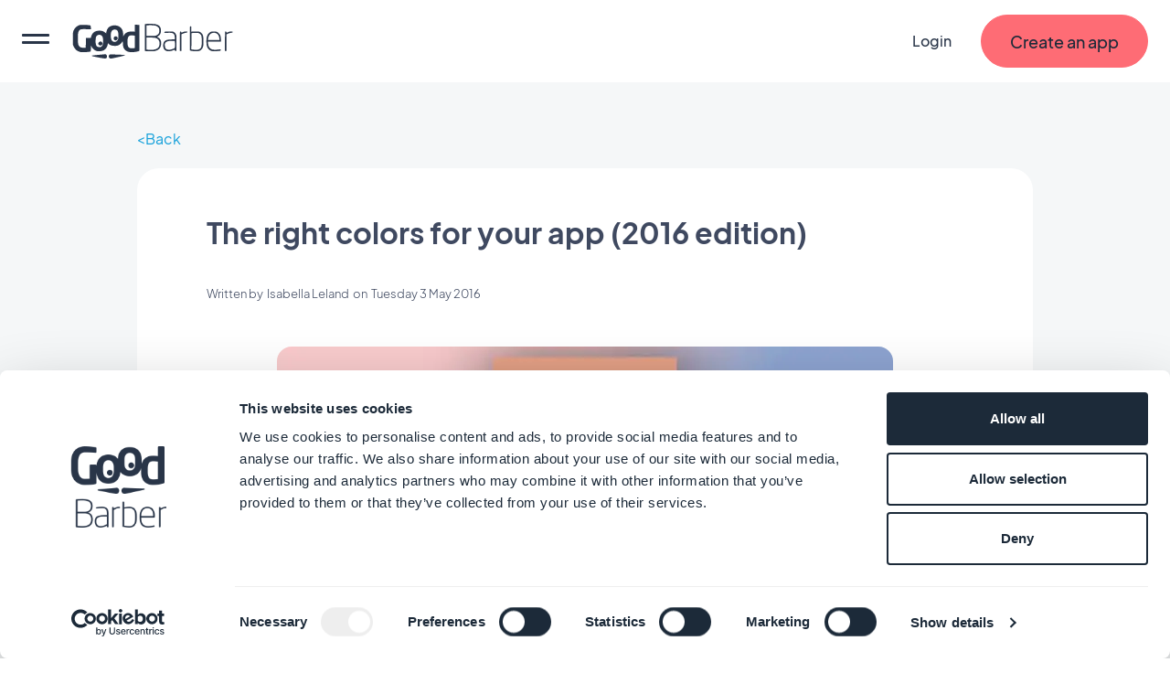

--- FILE ---
content_type: application/x-javascript
request_url: https://consentcdn.cookiebot.com/consentconfig/4af41cf2-567e-477a-b28d-dda4276518d5/goodbarber.com/configuration.js
body_size: 356
content:
CookieConsent.configuration.tags.push({id:187098136,type:"script",tagID:"",innerHash:"",outerHash:"",tagHash:"16750256744131",url:"https://consent.cookiebot.com/uc.js",resolvedUrl:"https://consent.cookiebot.com/uc.js",cat:[1]});CookieConsent.configuration.tags.push({id:187098137,type:"script",tagID:"",innerHash:"",outerHash:"",tagHash:"606094728555",url:"https://player.vimeo.com/api/player.js",resolvedUrl:"https://player.vimeo.com/api/player.js",cat:[1,3,5]});CookieConsent.configuration.tags.push({id:187098139,type:"iframe",tagID:"",innerHash:"",outerHash:"",tagHash:"9567877472839",url:"https://player.vimeo.com/video/794172425?h=07b1295bee&badge=0&autopause=0&autoplay=1&loop=1&player_id=0&app_id=58479",resolvedUrl:"https://player.vimeo.com/video/794172425?h=07b1295bee&badge=0&autopause=0&autoplay=1&loop=1&player_id=0&app_id=58479",cat:[2,3]});CookieConsent.configuration.tags.push({id:187098140,type:"script",tagID:"",innerHash:"",outerHash:"",tagHash:"10879055534368",url:"",resolvedUrl:"",cat:[3,4,5]});CookieConsent.configuration.tags.push({id:187098141,type:"script",tagID:"",innerHash:"",outerHash:"",tagHash:"5841502669315",url:"",resolvedUrl:"",cat:[5]});CookieConsent.configuration.tags.push({id:187098143,type:"script",tagID:"",innerHash:"",outerHash:"",tagHash:"15519548768976",url:"",resolvedUrl:"",cat:[1,2,3,4,5]});CookieConsent.configuration.tags.push({id:187098152,type:"script",tagID:"",innerHash:"",outerHash:"",tagHash:"3838711670979",url:"",resolvedUrl:"",cat:[5]});CookieConsent.configuration.tags.push({id:187098153,type:"script",tagID:"",innerHash:"",outerHash:"",tagHash:"16361220803600",url:"https://www.google.com/recaptcha/api.js?render=6Lf2-ZseAAAAAIb2rtf0SajPp3uUCOnDoZ0M69v5",resolvedUrl:"https://www.google.com/recaptcha/api.js?render=6Lf2-ZseAAAAAIb2rtf0SajPp3uUCOnDoZ0M69v5",cat:[1]});CookieConsent.configuration.tags.push({id:187098155,type:"script",tagID:"",innerHash:"",outerHash:"",tagHash:"4208575134778",url:"",resolvedUrl:"",cat:[5]});CookieConsent.configuration.tags.push({id:187098160,type:"script",tagID:"",innerHash:"",outerHash:"",tagHash:"13675072535773",url:"https://platform.twitter.com/widgets.js",resolvedUrl:"https://platform.twitter.com/widgets.js",cat:[1,4]});CookieConsent.configuration.tags.push({id:187098175,type:"script",tagID:"",innerHash:"",outerHash:"",tagHash:"13248277494764",url:"",resolvedUrl:"",cat:[4]});